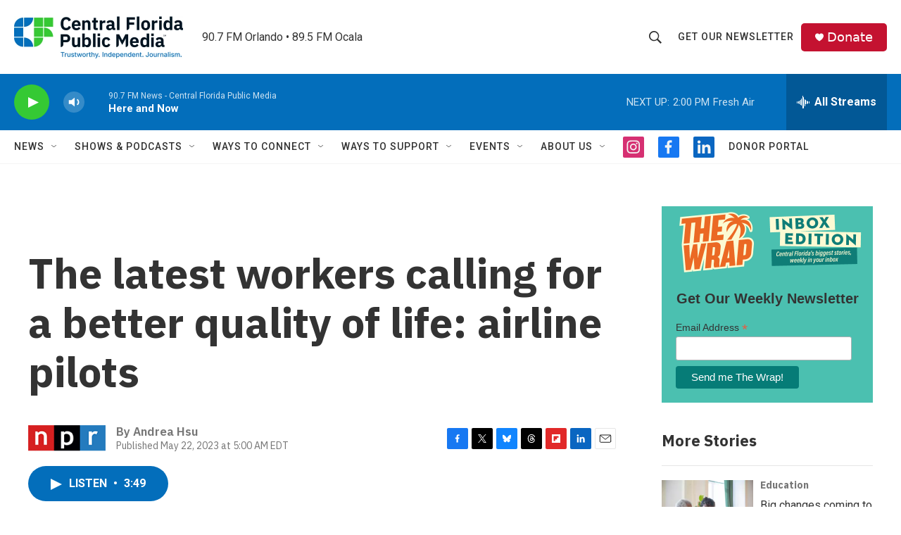

--- FILE ---
content_type: text/html; charset=utf-8
request_url: https://www.google.com/recaptcha/api2/aframe
body_size: 183
content:
<!DOCTYPE HTML><html><head><meta http-equiv="content-type" content="text/html; charset=UTF-8"></head><body><script nonce="JkNV4BaJaFCjYiSUCcCqlQ">/** Anti-fraud and anti-abuse applications only. See google.com/recaptcha */ try{var clients={'sodar':'https://pagead2.googlesyndication.com/pagead/sodar?'};window.addEventListener("message",function(a){try{if(a.source===window.parent){var b=JSON.parse(a.data);var c=clients[b['id']];if(c){var d=document.createElement('img');d.src=c+b['params']+'&rc='+(localStorage.getItem("rc::a")?sessionStorage.getItem("rc::b"):"");window.document.body.appendChild(d);sessionStorage.setItem("rc::e",parseInt(sessionStorage.getItem("rc::e")||0)+1);localStorage.setItem("rc::h",'1769447434941');}}}catch(b){}});window.parent.postMessage("_grecaptcha_ready", "*");}catch(b){}</script></body></html>